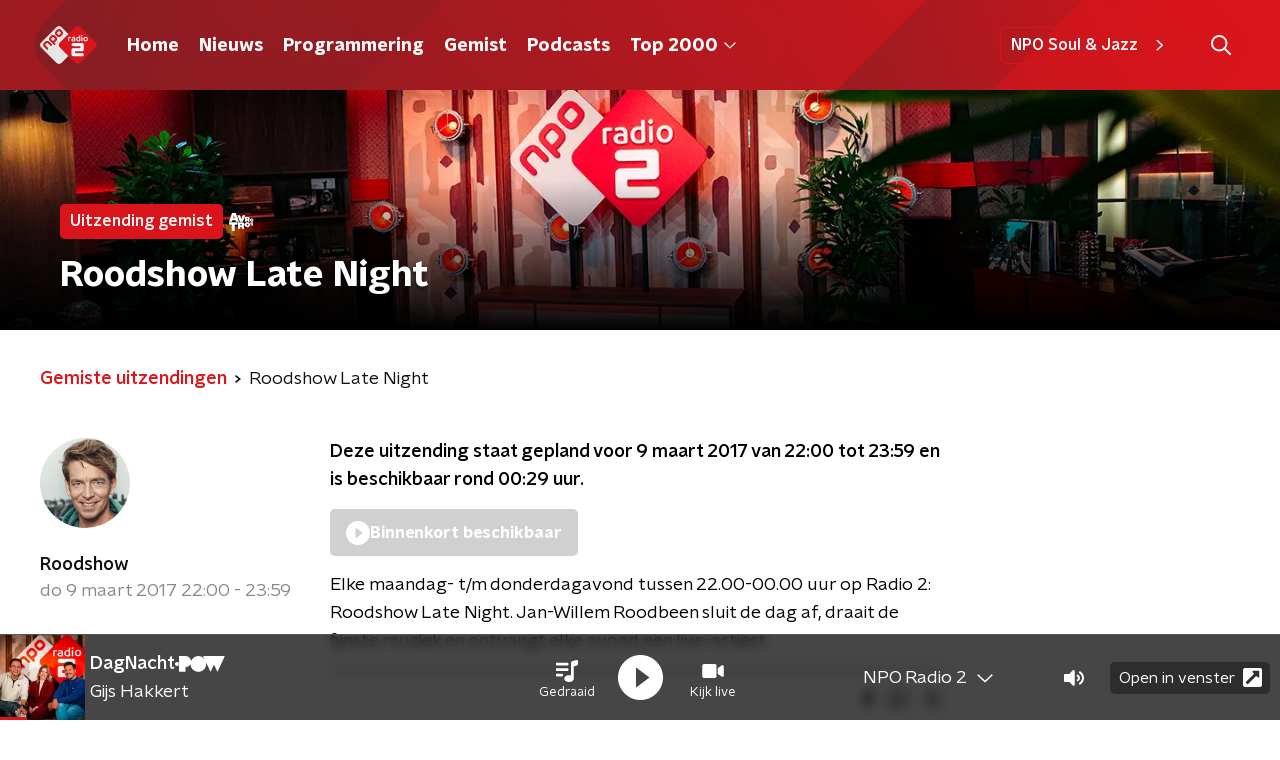

--- FILE ---
content_type: application/javascript
request_url: https://ccm.npo.nl/sites/NPO/nporadio2.nl/ccm_v1.1.3-preSE.js
body_size: 5658
content:
class Bar{constructor(){}init(a){if(ccm.cookieMessage.html)ccm.cookieMessage.show(a);else{let b=XMLHttpRequest?new XMLHttpRequest:new ActiveXObject("Microsoft.XMLHTTP");b.open("GET",ccmWrapper.config.assetsBaseUrl+"/sites/"+ccmWrapper.config.organisation+"/"+ccmWrapper.config.site+"/ccm-bar-nl.html?version="+ccmWrapper.version+"-"+ccmWrapper.contentId,!0),b.timeout=ccmWrapper.config.XMLHttpRequestTimeout,b.onreadystatechange=function(){if(CcmLog.debug("XHR ready state changed",b),4==b.readyState)if(200==b.status)ccm.cookieMessage.html=b.responseText,ccm.cookieMessage.show(a);else throw CcmLog.error("Received HTTP status code "+b.status+" on requesting CCM lower bar HTML",b),"exit"},b.onerror=function(a){throw CcmLog.error("Error on requesting CCM lower bar HTML",a),"exit"},b.ontimeout=function(a){throw CcmLog.error("Timeout on requesting CCM lower bar HTML",a),"exit"},b.send()}}show(a){"false"===JSON.parse("\"false\"")&&document.head.appendChild(ccmWrapper.createStyle(ccmWrapper.config.assetsBaseUrl+"/fonts/npo/npo-font.css?version=1.1.3"));const b=document.createElement("ccm-notification");let c=b.attachShadow({mode:"open"});c.innerHTML=ccm.cookieMessage.html,c.insertBefore(ccmWrapper.createStyle(ccmWrapper.config.assetsBaseUrl+"/sites/"+ccmWrapper.config.organisation+"/"+ccmWrapper.config.site+"/ccm-bar.css?version="+ccmWrapper.version+"-"+ccmWrapper.contentId),c.firstChild);let d=c.querySelectorAll("#ccm_notification input[type=radio]");d.forEach(function(a){try{if(0===ccm.config.cookieCategories[a.name].displayOption)return;a.value===ccm.categoryCookies[a.name].value&&(a.checked=!0),a.addEventListener("change",ccm.cookieMessage.changeSetting),"true"===a.value&&!1===ccm.config.cookieCategories[a.name].primary&&""!==ccm.categoryCookies[a.name].value?a.closest("li").classList.remove("ccm_hidden_content"):"splitRequestCategoryRequire"in ccmWrapper.config&&ccmWrapper.config.splitRequestCategoryRequire.includes(a.name)&&a.closest("li").classList.remove("ccm_hidden_content")}catch(a){CcmLog.error(a)}});try{a!==void 0&&"skipPreBar"in a&&a.skipPreBar&&ccm.cookieMessage.moreOptions(null,c),ccm.allCategoriesAnswered()||c.querySelector("#ccm_notification #ccm_col_content_footer .ccm_btn--save").classList.add("ccm_btn_disabled");let d=0;Object.keys(ccm.config.cookieCategories).forEach(function(a){ccm.config.cookieCategories[a].displayOption&&ccm.config.cookieCategories[a].request&&d++}),d?(c.querySelector("#ccm_notification #ccm_content_regular_extended .ccm_btn--accept-all").classList.remove("ccm_hidden_content"),c.querySelector("#ccm_notification #ccm_content_regular_extended .ccm_btn--deny-all").classList.remove("ccm_hidden_content"),c.querySelector("#ccm_notification #ccm_content_regular_extended .ccm_btn--more-options").classList.remove("ccm_hidden_content")):c.querySelector("#ccm_notification #ccm_content_regular_extended .ccm_btn--save").classList.remove("ccm_hidden_content"),c.querySelectorAll("#ccm_notification .ccm_toggle_more_information--open").forEach(function(a){a.addEventListener("click",ccm.cookieMessage.moreInformationOpen)}),c.querySelectorAll("#ccm_notification .ccm_toggle_more_information--close").forEach(function(a){a.addEventListener("click",ccm.cookieMessage.moreInformationClose)}),c.querySelectorAll("#ccm_notification .ccm_btn--save").forEach(function(a){a.addEventListener("click",ccm.cookieMessage.giveConsent)}),c.querySelectorAll("#ccm_notification .ccm_btn--accept-all").forEach(function(a){a.addEventListener("click",ccm.cookieMessage.acceptCCM)}),c.querySelectorAll("#ccm_notification .ccm_btn--deny-all").forEach(function(a){a.addEventListener("click",ccm.cookieMessage.declineCCM)});let g=c.querySelector("#ccm_notification .ccm_btn--more-options");g&&g.addEventListener("click",ccm.cookieMessage.moreOptions),c.querySelectorAll("#ccm_notification .ccm_btn--less-options").forEach(function(a){a.addEventListener("click",ccm.cookieMessage.lessOptions)}),c.querySelectorAll("a.ccm_settings_link, a.npo_cc_settings_link").forEach(function(a){a.href=ccmWrapper.config.ccmSettingsBaseUrl+"/sites/"+ccmWrapper.config.organisation+"/"+ccmWrapper.config.site+"/settings.html?version="+encodeURIComponent(ccmWrapper.version+"-"+ccmWrapper.contentId)+"&referrer="+encodeURIComponent(window.location.href),a.addEventListener("click",function(a){ccm.dispatchEvent("CCM_show_settings_page",{target:a.target})})});var e=document.createElement("a"),f=document.createTextNode("Naar cookieinstellingen");e.appendChild(f),e.title="Naar cookieinstellingen",e.className="ccm_skip",e.style.position="absolute",e.style.visibility="hidden",e.style.opacity="0",e.style.width="1px",e.style.height="1px",e.href="#ccm_notification",document.body.prepend(e),document.body.appendChild(b),ccm.dispatchEvent("CCM_CookieMessage_done")}catch(a){CcmLog.error(a)}ccm.showSettingsLink()}hide(){document.querySelector("ccm-notification").remove(),delete ccm.cookieMessage}acceptCCM(a){ccm.massUpdateOptionalCategories("true"),ccm.dispatchEvent("CCM_consent_accept_all",{target:a.target}),ccm.cookieMessage.giveConsent(a)}declineCCM(a){ccm.massUpdateOptionalCategories("false"),ccm.dispatchEvent("CCM_consent_decline_all",{target:a.target}),ccm.cookieMessage.giveConsent(a)}changeSetting(a){const b=a.target;let c=document.querySelector("ccm-notification").shadowRoot;ccm.dispatchEvent("CCM_provide_consent_preference",{target:b,category:b.name,old_value:ccm.categoryCookies[b.name].value,new_value:b.value}),ccm.categoryCookies[b.name].value=b.value,ccm.categoryCookies[b.name].store(),ccm.allCategoriesAnswered()?-1!==Array.from(c.querySelector("#ccm_notification #ccm_col_content_footer .ccm_btn--save").classList).indexOf("ccm_btn_disabled")&&c.querySelector("#ccm_notification #ccm_col_content_footer .ccm_btn--save").classList.remove("ccm_btn_disabled"):c.querySelector("#ccm_notification #ccm_col_content_footer .ccm_btn--save").classList.add("ccm_btn_disabled"),ccm.noneCategoriesAnswered()||c.querySelector("#ccm_notification #ccm_col_content_footer .ccm_btn--save").classList.remove("ccm_hidden_content"),ccm.hasAnswered()&&(ccm.consentCookie.value="false",ccm.consentCookie.store(),ccm.dispatchEvent("CCM_consent_revoked_by_consent_preference_change")),b.parentElement.parentElement.querySelector(".ccm_col_content_cookieitem-radiowrap_btns_error").classList.add("ccm_hidden_content")}giveConsent(){if(ccm.giveConsent())!0===ccm.config.refreshOnConsentStore?location.reload():ccm.cookieMessage.hide();else{let a=document.querySelector("ccm-notification").shadowRoot.querySelectorAll("#ccm_notification input[type=radio][value=true]");a.forEach(function(a){try{if(0===ccm.config.cookieCategories[a.name].required)return;""===ccm.categoryCookies[a.name].value&&a.parentElement.parentElement.querySelector(".ccm_col_content_cookieitem-radiowrap_btns_error").classList.remove("ccm_hidden_content")}catch(a){CcmLog.error(a)}})}}updatePreBar(){let a=document.querySelector("ccm-notification").shadowRoot;a.querySelector("#ccm_notification #ccm_content_regular_extended .ccm_btn--accept-all").classList.add("ccm_hidden_content"),a.querySelector("#ccm_notification #ccm_content_regular_extended .ccm_btn--deny-all").classList.add("ccm_hidden_content"),a.querySelector("#ccm_notification #ccm_content_regular_extended .ccm_btn--more-options").classList.add("ccm_hidden_content"),a.querySelector("#ccm_notification #ccm_content_regular_extended .ccm_btn--save").classList.add("ccm_hidden_content");let b=0;Object.keys(ccm.config.cookieCategories).forEach(function(a){ccm.config.cookieCategories[a].displayOption&&ccm.config.cookieCategories[a].request&&b++}),b?(a.querySelector("#ccm_notification #ccm_content_regular_extended .ccm_btn--accept-all").classList.remove("ccm_hidden_content"),a.querySelector("#ccm_notification #ccm_content_regular_extended .ccm_btn--deny-all").classList.remove("ccm_hidden_content"),a.querySelector("#ccm_notification #ccm_content_regular_extended .ccm_btn--more-options").classList.remove("ccm_hidden_content")):a.querySelector("#ccm_notification #ccm_content_regular_extended .ccm_btn--save").classList.remove("ccm_hidden_content")}moreOptions(a=null,b=null){b||(b=document.querySelector("ccm-notification").shadowRoot),b.querySelector("#ccm_notification").classList.remove("ccm_notification--mobile_pre_step"),a?ccm.dispatchEvent("CCM_more_options",{target:a.target}):ccm.dispatchEvent("CCM_more_options",{target:window})}lessOptions(a=null){ccm.cookieMessage.updatePreBar(),document.querySelector("ccm-notification").shadowRoot.querySelector("#ccm_notification.ccm_notifications--mobile_pre_step_available").classList.add("ccm_notification--mobile_pre_step"),a?ccm.dispatchEvent("CCM_less_options",{target:a.target}):ccm.dispatchEvent("CCM_less_options",{target:window})}moreInformationOpen(a=null){document.body.style.overflow="hidden",document.querySelector("ccm-notification").shadowRoot.querySelector("#ccm_notification #ccm_col_more_information").classList.remove("ccm_hidden_content"),a?ccm.dispatchEvent("CCM_show_more_info",{target:a.target}):ccm.dispatchEvent("CCM_show_more_info",{target:window})}moreInformationClose(a=null){document.querySelector("ccm-notification").shadowRoot.querySelector("#ccm_notification #ccm_col_more_information").classList.add("ccm_hidden_content"),document.body.style.overflow="auto",a?ccm.dispatchEvent("CCM_hide_more_info",{target:a.target}):ccm.dispatchEvent("CCM_hide_more_info",{target:window})}hightlightCategory(a){document.querySelector("ccm-notification").shadowRoot.querySelector("#ccm_notification input[type=radio][name="+a+"][value=true]").closest("li").classList.remove("ccm_hidden_content"),document.querySelector("ccm-notification").shadowRoot.querySelector("#ccm_notification input[type=radio][name="+a+"][value=true]").closest("li").classList.add("ccm_col_content_cookieitem-highlighted"),document.querySelector("ccm-notification").shadowRoot.querySelector("#ccm_notification").classList.remove("ccm_notification--mobile_pre_step"),ccm.config.cookieCategories[a].request=1}splitRequestCategory(a){document.querySelector("ccm-notification").shadowRoot.querySelector("#ccm_notification input[type=radio][name="+a+"][value=true]").closest("li").classList.remove("ccm_hidden_content"),document.querySelector("ccm-notification").shadowRoot.querySelector("#ccm_notification").classList.remove("ccm_notification--mobile_pre_step"),ccm.config.cookieCategories[a].request=1}}"undefined"==typeof CcmLog&&(CcmLog=class{static log(a,...b){let c=!0;if("undefined"!=typeof ccmWrapper.config.log.log&&(c=ccmWrapper.config.log.log),c)try{0<b.length?console.log(a,...b):console.log(a)}catch(a){}}static info(a,...b){let c=!0;if("undefined"!=typeof ccmWrapper.config.log.info&&(c=ccmWrapper.config.log.info),c)try{0<b.length?console.info(a,...b):console.info(a)}catch(c){CcmLog.error(c),CcmLog.log(a,...b)}}static debug(a,...b){let c=!0;if("undefined"!=typeof ccmWrapper.config.log.debug&&(c=ccmWrapper.config.log.debug),c)try{0<b.length?console.debug(a,...b):console.debug(a)}catch(c){CcmLog.error(c),CcmLog.log(a,...b)}}static warning(a,...b){let c=!0;if("undefined"!=typeof ccmWrapper.config.log.warning&&(c=ccmWrapper.config.log.warning),c)try{0<b.length?console.warn(a,...b):console.warn(a)}catch(c){CcmLog.error(c),CcmLog.log(a,...b)}}static error(a,...b){let c=!0;if("undefined"!=typeof ccmWrapper.config.log.error&&(c=ccmWrapper.config.log.error),c)try{0<b.length?console.error(a,...b):console.error(a)}catch(c){CcmLog.error(c),CcmLog.log(a,...b)}}}),"undefined"==typeof CcmNPOATAnalytics&&(CcmNPOATAnalytics=class{constructor(){}init(a){if("undefined"!=typeof ATInternet)try{ccm.analytics.level2=ATInternet.Tracker.instances[0].getContext("page").level2,ccm.analytics.tag=new ATInternet.Tracker.Tag,window.addEventListener("CCM_cid_consent_revoked",function(){ccm.analytics.send(!1,"[cid gewijzigde toestemming ingetrokken]")},!1),window.addEventListener("CCM_show_cookie_message",function(){ccm.analytics.send(!1,"[geen toestemming toon cookie bericht]")},!1),window.addEventListener("CCM_show_settings_page",function(a){ccm.analytics.send(a.detail.target,"[pagina met instellingen weergeven")},!1),window.addEventListener("CCM_reopen_cookie_message",function(a){ccm.analytics.send(a.detail.target,"[open cookie bericht opnieuw ]")},!1),window.addEventListener("CCM_reopen_cookie_message_with_highlighting",function(a){a.detail.categories.forEach(function(b){ccm.analytics.send(a.detail.target,"[open cookie bericht opnieuw met markering]","["+b+"]")})},!1),window.addEventListener("CCM_reconsent_stored",function(){Object.entries(ccm.categoryCookies).forEach(function(a){let b=a[0];a=a[1];let c;c="true"==a.value?"geaccepteerd ":"geweigerd",ccm.analytics.send(!1,"[reconsent opgeslagen]","["+b+"]","["+c+"]","[placeholderchange]")})},!1),window.addEventListener("CCM_consent_stored",function(){Object.entries(ccm.categoryCookies).forEach(function(a){let b=a[0];a=a[1];let c;c="true"==a.value?"geaccepteerd":"geweigerd",ccm.analytics.send(!1,"[consent opgeslagen]","["+b+"]","["+c+"]","[change]","[individuele configuratie]")})},!1),window.addEventListener("CCM_show_more_info",function(a){ccm.analytics.send(a.detail.target,"[toon meer info]")},!1),window.addEventListener("CCM_hide_more_info",function(a){ccm.analytics.send(a.detail.target,"[verberg meer info]")},!1),window.addEventListener("CCM_consent_accept_all",function(){ccm.analytics.send(!1,"[consent accepteer allemaal]","","","","[accepteer alles]")},!1),window.addEventListener("CCM_consent_decline_all",function(){ccm.analytics.send(!1,"[consent afwijzen allemaal]")},!1),window.addEventListener("CCM_consent_dismiss",function(){ccm.analytics.send(!1,"[cookie melding gesloten]")},!1),window.addEventListener("CCM_auto_consent",function(){ccm.analytics.send(!1,"[consent automatisch]")},!1),window.addEventListener("CCM_provide_consent_preference",function(a){let b;b="true"==a.detail.new_value?"geaccepteerd":"geweigerd",ccm.analytics.send(a.detail.target,"[consent voorkeur opgeven]","["+a.detail.category+"]","["+b+"]")},!1),window.addEventListener("CCM_consent_revoked_by_consent_preference_change",function(a){ccm.analytics.send(a.detail.target,"[toestemming ingetrokken door toestemming voorkeurwijziging]")},!1),window.addEventListener("CCM_prebar_preferences",function(a){ccm.analytics.send(a.detail.target,"[prebar geeft voorkeuren]")},!1),window.addEventListener("CCM_back_to_prebar",function(a){ccm.analytics.send(a.detail.target,"[terug naar prebar]")},!1)}catch(a){CcmLog.error(a)}else{let b=50;ccm.analytics.ATAnalyticsReadyAttempt||(ccm.analytics.ATAnalyticsReadyAttempt=0),++ccm.analytics.ATAnalyticsReadyAttempt,4<ccm.analytics.ATAnalyticsReadyAttempt&&(b=200),20>ccm.analytics.ATAnalyticsReadyAttempt?(CcmLog.info("AT Analytics is not loaded yet. This was attempt: "+ccm.analytics.ATAnalyticsReadyAttempt+". Setting timeout for the next attempt to: "+b+"ms"),setTimeout(ccm.analytics.init,b,a)):CcmLog.error("AT Analytics was not done loading after "+ccm.analytics.ATAnalyticsReadyAttempt+" attempts. Stop waiting for Analytics.")}}send(a=!1,b="",c="",d="",e="",f=""){try{a||(a=this),ccm.analytics.tag.publisher.send({elem:a,click:{campaignId:encodeURIComponent("[ccm]"),creation:encodeURIComponent(b),variant:encodeURIComponent(c),format:encodeURIComponent(d),generalPlacement:encodeURIComponent("["+ccm.analytics.level2+"]"),detailedPlacement:encodeURIComponent("[CCM "+ccmWrapper.version+"]"),advertiserId:encodeURIComponent(e),url:encodeURIComponent(f)}})}catch(a){CcmLog.error(a)}}}),"undefined"==typeof ccmNotification&&(ccmNotification=class extends HTMLElement{constructor(){super()}}),customElements.get("ccm-notification")||customElements.define("ccm-notification",ccmNotification),"undefined"==typeof CcmCookie&&(CcmCookie=class{constructor(a){this.isSet=!1,this.name=a,this.value=null,this.domain=ccmWrapper.config.cookieDomain,this.path=ccmWrapper.config.cookiePath,this.sameSite="lax",this.expires=new Date,this.expires.setTime(this.expires.getTime()+31536000000),this.read()}read(){var a=document.cookie.match("(^|;) ?"+this.name+"=([^;]*)(;|$)");a&&(this.value=a[2],this.isSet=!0,CcmLog.debug("Loaded cookie: "+this.name,this,document.cookie))}store(){let a=[this.name+"="+this.value,"expires="+this.expires.toUTCString(),"sameSite="+this.sameSite];this.domain&&a.push("domain="+this.domain),this.path&&a.push("path="+this.path),document.cookie=a.join(";"),this.isSet?CcmLog.debug("Stored cookie: "+this.name,this,document.cookie):CcmLog.debug("Created cookie: "+this.name,this,document.cookie),this.isSet=!0}delete(){this.isSet&&(this.value=null,this.expires=new Date(0),this.store(),this.isSet=!1,CcmLog.debug("Deleted cookie: "+this.name,document.cookie))}setExpireTime(a){this.expires=new Date,this.expires.setTime(this.expires.getTime()+3600000*a)}});class CcmCore{constructor(){this.config={log:{log:!1,info:!1,debug:!1,warning:!1,error:!1},organisation:"NPO",site:"nporadio2.nl",cookieDomain:"nporadio2.nl",cookiePath:"/",cookieCategories:"{\"necessary\":{\"name\":\"Functioneel\",\"defaultConsent\":\"true\",\"required\":1,\"requireConsent\":0,\"displayOption\":0,\"request\":1,\"primary\":true,\"activateClass\":\"npo_cc_necessary\",\"inlineClass\":\"npo_cc_inline_necessary\",\"placeholderClass\":\"npo_cc_placeholder_necessary\"},\"analytics\":{\"name\":\"Analytics\",\"defaultConsent\":\"true\",\"required\":1,\"requireConsent\":0,\"displayOption\":0,\"request\":1,\"primary\":true,\"activateClass\":\"npo_cc_analytics\",\"inlineClass\":\"npo_cc_inline_analytics\",\"placeholderClass\":\"npo_cc_placeholder_analytics\"},\"social\":{\"name\":\"Sociale media\",\"defaultConsent\":null,\"required\":1,\"requireConsent\":0,\"displayOption\":1,\"request\":1,\"primary\":true,\"activateClass\":\"npo_cc_social\",\"inlineClass\":\"npo_cc_inline_social\",\"placeholderClass\":\"npo_cc_placeholder_social\"}}",cookieMessageType:"npo_bar_3",analyticsType:"CcmNPOATAnalytics",ccmConsentCookieName:"cookie_consent_date",ccmCookieIdCookieName:"CCM_ID",refreshOnConsentStore:!0,executed:!1,state:"loaded"},this.config.cookieCategories=JSON.parse(this.config.cookieCategories),this.categoryCookies=[],this.dispatchEvent("CCM_loaded")}preprocess(){ccm.config.state="ready",ccm.dispatchEvent("CCM_ready")}init(a){if(ccm.config.executed)return!1;if(ccm.config.executed=!0,CcmLog.info("Running init()"),a&&(CcmLog.debug("Init contains an overruling config",a),ccm.config=Object.assign(ccm.config,a),CcmLog.debug("New CCM config",ccm.config)),ccm.config.analyticsType&&(CcmLog.info("Loading analytics: "+ccm.config.analyticsType),ccm.loadAnalytics()),ccm.consentCookie=new CcmCookie("Cookie_Consent"),ccm.consentCookie.expires=new Date,ccm.consentCookie.expires.setTime(ccm.consentCookie.expires.getTime()+15552000000),ccm.consentCookie.isSet||(ccm.consentCookie.value="false",ccm.consentCookie.store()),ccm.idCookie=new CcmCookie(ccm.config.ccmCookieIdCookieName),ccm.idCookie.expires=new Date,ccm.idCookie.expires.setTime(ccm.idCookie.expires.getTime()+315360000000),ccm.idCookie.isSet?(CcmLog.info("Checking the cookie ID."),ccm.idCookie.value!==ccmWrapper.cookieId&&(CcmLog.debug("Detected that a new cookie ID.",ccm.idCookie.value,ccmWrapper.cookieId),ccm.hasAnswered()&&(CcmLog.info("Cookie ID has changed, revoking consent."),ccm.dispatchEvent("CCM_cid_consent_revoked"),ccm.consentCookie.value="false",ccm.consentCookie.store()),ccm.idCookie.value=ccmWrapper.cookieId,ccm.idCookie.store())):(ccm.idCookie.value=ccmWrapper.cookieId,ccm.idCookie.store(),ccm.hasAnswered()&&(CcmLog.info("Cookie ID was lost, revoking consent."),ccm.consentCookie.value="false",ccm.consentCookie.store())),Object.keys(ccm.config.cookieCategories).forEach(function(a){ccm.categoryCookies[a]=new CcmCookie("Cookie_Category_"+a.charAt(0).toUpperCase()+a.slice(1)),ccm.categoryCookies[a].expires=new Date,ccm.categoryCookies[a].expires.setTime(ccm.categoryCookies[a].expires.getTime()+315360000000),!ccm.config.cookieCategories[a].primary&&"splitRequestCategoryRequire"in ccmWrapper.config&&ccmWrapper.config.splitRequestCategoryRequire.includes(a)&&(ccm.config.cookieCategories[a].primary=!0,ccm.config.cookieCategories[a].required=!0,ccm.config.cookieCategories[a].request=!0),ccm.categoryCookies[a].isSet?("true"!==ccm.categoryCookies[a].value&&"false"!==ccm.categoryCookies[a].value&&""!==ccm.categoryCookies[a].value&&(CcmLog.warning("Not accepted value found in "+a+" cookie value. Resetting its value!",ccm.categoryCookies[a]),ccm.categoryCookies[a].value=null==ccm.config.cookieCategories[a].defaultConsent?"":ccm.config.cookieCategories[a].defaultConsent,ccm.categoryCookies[a].store()),ccm.hasAnswered()&&ccm.config.cookieCategories[a].required&&""==ccm.categoryCookies[a].value&&(CcmLog.info(a+" is a required cookie category but has no value, revoking the users consent."),ccm.consentCookie.value="false",ccm.consentCookie.store())):(ccm.categoryCookies[a].value=null==ccm.config.cookieCategories[a].defaultConsent?"":ccm.config.cookieCategories[a].defaultConsent,ccm.categoryCookies[a].store(),ccm.hasAnswered()&&ccm.config.cookieCategories[a].required&&(CcmLog.info(a+" is a required cookie category but has no value, revoking the users consent."),ccm.consentCookie.value="false",ccm.consentCookie.store()))}),window.location.hash)switch(CcmLog.info("Possible debug URL detected"),window.location.hash.substring(1)){case"ccm-reset":CcmLog.debug("Resetting cookies"),ccm.reset(),window.location.href.substr(0,window.location.href.indexOf("#"));break;case"ccm-accept-all":CcmLog.debug("Accepting all"),ccm.massUpdateOptionalCategories("true"),ccm.giveConsent();break;case"ccm-decline-all":CcmLog.debug("Declining all"),ccm.massUpdateOptionalCategories("false"),ccm.giveConsent();}if(ccm.debugCookie=new CcmCookie("CCM_DEBUG"),ccm.debugCookie.isSet)switch(CcmLog.info("Debug cookie detected"),ccm.debugCookie.value){case"ccm-reset":CcmLog.debug("Resetting cookies"),ccm.reset(),ccm.debugCookie.delete();break;case"ccm-accept-all":CcmLog.debug("Accepting all"),ccm.massUpdateOptionalCategories("true"),ccm.giveConsent();break;case"ccm-decline-all":CcmLog.debug("Declining all"),ccm.massUpdateOptionalCategories("false"),ccm.giveConsent();}("false"===ccm.consentCookie.value||""===ccm.consentCookie.value)&&(setTimeout(ccm.showCookieMessage,2000),ccm.dispatchEvent("CCM_show_cookie_message")),ccm.evaluateDom(),window.addEventListener("CCM_page_updated",ccm.activateLinks),ccm.config.state="done",ccm.dispatchEvent("CCM_done")}evaluateDom(){CcmLog.info("Evaluating DOM contents"),ccm.activateLinks(),Object.entries(ccm.categoryCookies).forEach(function(a){let b=a[0];a=a[1];ccm.config.cookieCategories[b].requireConsent&&!ccm.hasAnswered()||"false"===a.value||""===a.value||(ccm.removePlaceholders(ccm.config.cookieCategories[b].placeholderClass),ccm.runScripts(ccm.config.cookieCategories[b].activateClass),ccm.runScripts(ccm.config.cookieCategories[b].inlineClass),ccm.runIframes(ccm.config.cookieCategories[b].activateClass),ccm.runImg(ccm.config.cookieCategories[b].activateClass),ccm.runEmbed(ccm.config.cookieCategories[b].activateClass),ccm.runObject(ccm.config.cookieCategories[b].activateClass))})}activateLinks(){ccm.showSettingsLink(),ccm.showCookieMessageLink(),ccm.showCookieInformationLink(),ccm.showHightlightedCategoryLink(),ccm.showSplitRequestCategoryLink()}reset(){ccmWrapper.WrapperCacheCookie instanceof CcmCookie&&ccmWrapper.WrapperCacheCookie.delete(),ccm.consentCookie instanceof CcmCookie||(ccm.consentCookie=new CcmCookie("Cookie_Consent")),ccm.consentCookie.isSet&&ccm.consentCookie.delete(),ccm.idCookie instanceof CcmCookie||(ccm.idCookie=new CcmCookie(ccm.config.ccmCookieIdCookieName)),ccm.idCookie.isSet&&ccm.idCookie.delete(),Object.keys(ccm.config.cookieCategories).forEach(function(a){ccm.categoryCookies[a]instanceof CcmCookie||(ccm.categoryCookies[a]=new CcmCookie("Cookie_Category_"+a.charAt(0).toUpperCase()+a.slice(1))),ccm.categoryCookies[a].isSet&&ccm.categoryCookies[a].delete()})}getCategoryConsent(a){return"object"==typeof ccm.categoryCookies[a]?ccm.config.cookieCategories[a].requireConsent&&!ccm.hasAnswered()?null:!("true"!==ccm.categoryCookies[a].value):void 0}hasAnswered(){return!("false"==ccm.consentCookie.value||""==ccm.consentCookie.value)}getPermissions(){let a={};return Object.entries(ccm.categoryCookies).forEach(function(b){let c=b[0];b=b[1],ccm.config.cookieCategories[c].requireConsent&&!ccm.hasAnswered()?a[c]=null:"true"===b.value?a[c]=!0:"false"===b.value?a[c]=!1:""===b.value&&(a[c]=null)}),a}get_permissions(){let a=[];return Object.entries(ccm.categoryCookies).forEach(function(b){let c=b[0];b=b[1],ccm.config.cookieCategories[c].requireConsent&&!ccm.hasAnswered()||"true"===b.value&&a.push(c)}),a}has_banner(){return!!ccm.cookieMessage}on_consent(a,b){ccm.getCategoryConsent(a)&&(ccm.is_function(b)?b():(b=function(){},b()))}on_no_consent(a,b){ccm.getCategoryConsent(a)||(ccm.is_function(b)?b():(b=function(){},b()))}isDone(){return!("done"!==ccm.config.state)}is_function(a){return a&&"[object Function]"=={}.toString.call(a)}loadAnalytics(a){if(ccm.analytics)return CcmLog.debug("Cant load analytics. Analytic class is already loaded."),!1;switch(ccm.config.analyticsType){case"CcmNPOATAnalytics":ccm.analytics=new CcmNPOATAnalytics,ccm.analytics.init(a);break;default:}}showCookieMessage(a){return ccm.cookieMessage?(CcmLog.debug("Cant show Cookie Message. Cookie Message is already loaded."),!1):void(ccm.cookieMessage=new Bar,ccm.cookieMessage.init(a))}showSettingsLink(){const a=document.querySelectorAll("a.ccm_settings_link, a.npo_cc_settings_link");a.forEach(function(a){a.href=ccmWrapper.config.ccmSettingsBaseUrl+"/sites/"+ccmWrapper.config.organisation+"/"+ccmWrapper.config.site+"/settings.html?version="+encodeURIComponent(ccmWrapper.version+"-"+ccmWrapper.contentId)+"&referrer="+encodeURIComponent(window.location.href),a.addEventListener("click",function(a){ccm.dispatchEvent("CCM_show_settings_page",{target:a.target})})})}showCookieMessageLink(){const a=document.querySelectorAll("a.ccm_message_link");a.forEach(function(a){a.href="#",a.addEventListener("click",function(a){return a.preventDefault(),ccm.showCookieMessage(),ccm.dispatchEvent("CCM_reopen_cookie_message",{target:a.target}),!1})})}showCookieInformationLink(){const a=document.querySelectorAll("a.ccm_information_link");a.forEach(function(a){a.href="#",a.addEventListener("click",function(a){return a.preventDefault(),ccm.cookieMessage?ccm.cookieMessage.moreInformationOpen(a):(window.addEventListener("CCM_CookieMessage_done",function(){ccm.cookieMessage.moreInformationOpen(a)},!1),ccm.showCookieMessage()),ccm.dispatchEvent("CCM_reopen_cookie_message_with_information_page",{target:a.target}),!1})})}showHightlightedCategoryLink(){const a=document.querySelectorAll("a.ccm_message_highlight_link");a.forEach(function(a){a.href="#",a.addEventListener("click",function(a){return a.preventDefault(),ccm.cookieMessage?a.target.dataset.ccmCategories.split(",").forEach(function(b){"object"==typeof ccm.categoryCookies[b]?ccm.cookieMessage.hightlightCategory(b):CcmLog.warning("Category "+b+" does not exist!",a.target)}):(window.addEventListener("CCM_CookieMessage_done",function(){a.target.dataset.ccmCategories.split(",").forEach(function(b){"object"==typeof ccm.categoryCookies[b]?ccm.cookieMessage.hightlightCategory(b):CcmLog.warning("Category "+b+" does not exist!",a.target)})},!1),ccm.showCookieMessage({skipPreBar:!0})),ccm.dispatchEvent("CCM_reopen_cookie_message_with_highlighting",{target:a.target,categories:a.target.dataset.ccmCategories.split(",")}),!1})})}showSplitRequestCategoryLink(){const a=document.querySelectorAll("a.ccm_message_split_request_link");a.forEach(function(a){a.href="#",a.addEventListener("click",function(a){return a.preventDefault(),ccm.cookieMessage?a.target.dataset.ccmCategories.split(",").forEach(function(b){"object"==typeof ccm.categoryCookies[b]?ccm.cookieMessage.splitRequestCategory(b):CcmLog.warning("Category "+b+" does not exist!",a.target)}):(window.addEventListener("CCM_CookieMessage_done",function(){a.target.dataset.ccmCategories.split(",").forEach(function(b){"object"==typeof ccm.categoryCookies[b]?ccm.cookieMessage.splitRequestCategory(b):CcmLog.warning("Category "+b+" does not exist!",a.target)})},!1),ccm.showCookieMessage({skipPreBar:!0})),ccm.dispatchEvent("CCM_reopen_cookie_message_with_split_request",{target:a.target,categories:a.target.dataset.ccmCategories.split(",")}),!1})})}removePlaceholders(a){let b=document.querySelectorAll("."+a);b.forEach(function(a){a.parentNode.removeChild(a)})}runScripts(a){let b=document.querySelectorAll("script[type=\"text/plain\"]."+a);b.forEach(function(a){let b=document.createElement("script");b.type="text/javascript",a.getAttribute("data-src")&&(b.src=a.getAttribute("data-src")),b.text=a.textContent,document.head.appendChild(b),a.parentNode.removeChild(a)})}runIframes(a){let b=document.querySelectorAll("iframe."+a);b.forEach(function(a){a.src=a.getAttribute("data-src")})}runImg(a){let b=document.querySelectorAll("img."+a);b.forEach(function(a){a.src=a.getAttribute("data-src")})}runEmbed(a){let b=document.querySelectorAll("embed."+a);b.forEach(function(a){a.src=a.getAttribute("data-src")})}runObject(a){let b=document.querySelectorAll("object."+a);b.forEach(function(a){a.data=a.getAttribute("data-src")})}noneCategoriesAnswered(){let a=!0;try{return Object.entries(ccm.categoryCookies).forEach(function(b){let c=b[0];if(b=b[1],null===ccm.config.cookieCategories[c].defaultConsent&&""!==b.value)throw a=!1,"BreakException"}),a}catch(b){if("BreakException"===b)return a;CcmLog.error(b)}}allCategoriesAnswered(){let a=!0;try{return Object.entries(ccm.categoryCookies).forEach(function(b){let c=b[0];if(b=b[1],ccm.config.cookieCategories[c].required&&""===b.value)throw a=!1,"BreakException"}),a}catch(b){if("BreakException"===b)return a;CcmLog.error(b)}}massUpdateOptionalCategories(a){return Object.entries(ccm.config.cookieCategories).forEach(function(b){if(null==b[1].defaultConsent){let c=b[0];ccm.categoryCookies[c].value=a,ccm.categoryCookies[c].store()}}),!0}giveConsent(){if(ccm.allCategoriesAnswered()){let a=new Date;return ccm.hasAnswered()?ccm.dispatchEvent("CCM_reconsent_stored"):ccm.dispatchEvent("CCM_consent_stored"),CcmLog.debug(a),ccm.consentCookie.value=a.toString(),CcmLog.debug(a),ccm.consentCookie.store(),!0}return!1}dispatchEvent(a,b=null){try{let c;"function"==typeof window.CustomEvent?b?c=new CustomEvent(a,{detail:b}):c=new Event(a):b?(c=document.createEvent("CustomEvent"),c.initCustomEvent(a,!1,!0,b)):(c=document.createEvent("HTMLEvents"),c.initEvent(a,!1,!0)),window.dispatchEvent(c)}catch(a){CcmLog.error(a)}}}var ccm;ccm=new CcmCore,CcmLog.debug("CCM config",ccm.config),ccm.preprocess();